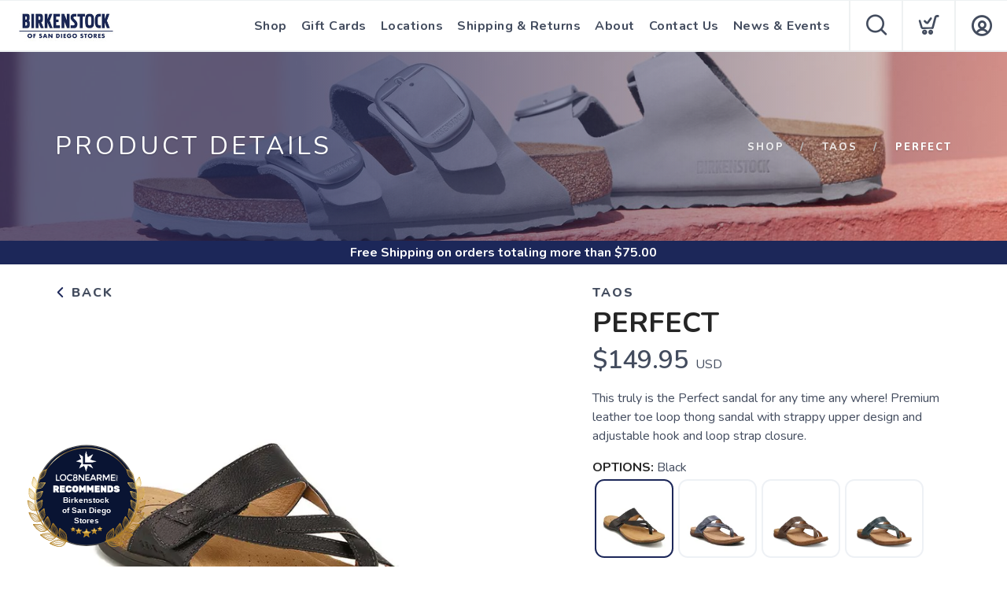

--- FILE ---
content_type: text/css; charset=UTF-8
request_url: https://birkenstocksd.com/assets/branding/birkenstocksd.com/branding.css?v=1.0.4
body_size: 176
content:
/** Custom Styles for Running Store Demo **/
.logo {
    max-height: 42px;
}

@media all and (max-width: 767px) {
   .logo {
       max-height: 32px;
   }
}

#circle_v7 {
 position: fixed !important;
  bottom: 20px !important;
  left: 20px !important;
  width: 180px !important;
  height: 139px !important;
}

#circletype_v7_brand_name {
    line-height: 13px !important;
    top: 62px !important;
    width: calc(100% - 115px) !important;
    font-size: 10px !important;
    font-weight: 100 !important;
    left: 57px !important;
    font-family: arial !important;
}

.brandingimage {
    height: 100%;
}